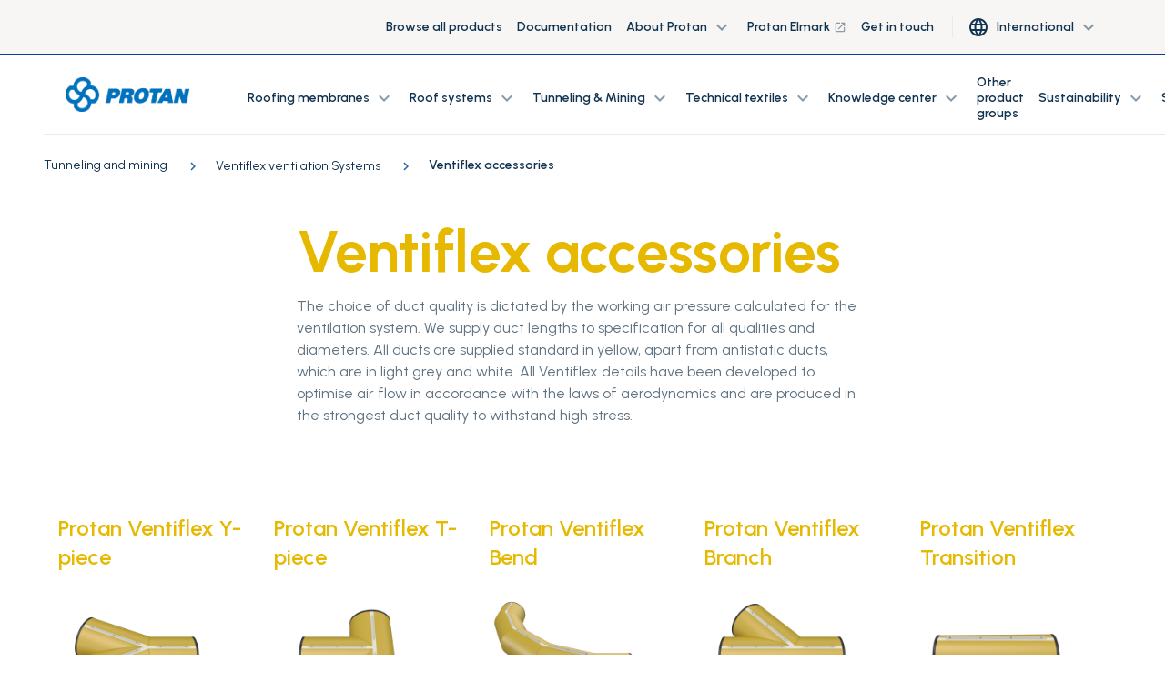

--- FILE ---
content_type: text/html; charset=utf-8
request_url: https://www.protan.com/tunneling-and-mining/ventiflex-ventilation-systems/ventiflex-details/
body_size: 13121
content:

<!DOCTYPE html>
<html lang="en">
<head>
    <meta charset="utf-8" />
    <meta http-equiv="X-UA-Compatible" content="IE=10" />
    <meta name="viewport" content="width=device-width, initial-scale=1.0, user-scalable=no" />
    <title>Ventiflex accessories | Protan</title>

        <link rel="icon" href="/globalassets/favicon.ico" type="image/x-icon"/>

        <meta name="description" content="Ventiflex fittings: Available in all diameters, coupling systems, and customizable for extreme ventilation duct installations." />


            <meta property="og:type" />
    
    
    <script>
!function(T,l,y){var S=T.location,k="script",D="instrumentationKey",C="ingestionendpoint",I="disableExceptionTracking",E="ai.device.",b="toLowerCase",w="crossOrigin",N="POST",e="appInsightsSDK",t=y.name||"appInsights";(y.name||T[e])&&(T[e]=t);var n=T[t]||function(d){var g=!1,f=!1,m={initialize:!0,queue:[],sv:"5",version:2,config:d};function v(e,t){var n={},a="Browser";return n[E+"id"]=a[b](),n[E+"type"]=a,n["ai.operation.name"]=S&&S.pathname||"_unknown_",n["ai.internal.sdkVersion"]="javascript:snippet_"+(m.sv||m.version),{time:function(){var e=new Date;function t(e){var t=""+e;return 1===t.length&&(t="0"+t),t}return e.getUTCFullYear()+"-"+t(1+e.getUTCMonth())+"-"+t(e.getUTCDate())+"T"+t(e.getUTCHours())+":"+t(e.getUTCMinutes())+":"+t(e.getUTCSeconds())+"."+((e.getUTCMilliseconds()/1e3).toFixed(3)+"").slice(2,5)+"Z"}(),iKey:e,name:"Microsoft.ApplicationInsights."+e.replace(/-/g,"")+"."+t,sampleRate:100,tags:n,data:{baseData:{ver:2}}}}var h=d.url||y.src;if(h){function a(e){var t,n,a,i,r,o,s,c,u,p,l;g=!0,m.queue=[],f||(f=!0,t=h,s=function(){var e={},t=d.connectionString;if(t)for(var n=t.split(";"),a=0;a<n.length;a++){var i=n[a].split("=");2===i.length&&(e[i[0][b]()]=i[1])}if(!e[C]){var r=e.endpointsuffix,o=r?e.location:null;e[C]="https://"+(o?o+".":"")+"dc."+(r||"services.visualstudio.com")}return e}(),c=s[D]||d[D]||"",u=s[C],p=u?u+"/v2/track":d.endpointUrl,(l=[]).push((n="SDK LOAD Failure: Failed to load Application Insights SDK script (See stack for details)",a=t,i=p,(o=(r=v(c,"Exception")).data).baseType="ExceptionData",o.baseData.exceptions=[{typeName:"SDKLoadFailed",message:n.replace(/\./g,"-"),hasFullStack:!1,stack:n+"\nSnippet failed to load ["+a+"] -- Telemetry is disabled\nHelp Link: https://go.microsoft.com/fwlink/?linkid=2128109\nHost: "+(S&&S.pathname||"_unknown_")+"\nEndpoint: "+i,parsedStack:[]}],r)),l.push(function(e,t,n,a){var i=v(c,"Message"),r=i.data;r.baseType="MessageData";var o=r.baseData;return o.message='AI (Internal): 99 message:"'+("SDK LOAD Failure: Failed to load Application Insights SDK script (See stack for details) ("+n+")").replace(/\"/g,"")+'"',o.properties={endpoint:a},i}(0,0,t,p)),function(e,t){if(JSON){var n=T.fetch;if(n&&!y.useXhr)n(t,{method:N,body:JSON.stringify(e),mode:"cors"});else if(XMLHttpRequest){var a=new XMLHttpRequest;a.open(N,t),a.setRequestHeader("Content-type","application/json"),a.send(JSON.stringify(e))}}}(l,p))}function i(e,t){f||setTimeout(function(){!t&&m.core||a()},500)}var e=function(){var n=l.createElement(k);n.src=h;var e=y[w];return!e&&""!==e||"undefined"==n[w]||(n[w]=e),n.onload=i,n.onerror=a,n.onreadystatechange=function(e,t){"loaded"!==n.readyState&&"complete"!==n.readyState||i(0,t)},n}();y.ld<0?l.getElementsByTagName("head")[0].appendChild(e):setTimeout(function(){l.getElementsByTagName(k)[0].parentNode.appendChild(e)},y.ld||0)}try{m.cookie=l.cookie}catch(p){}function t(e){for(;e.length;)!function(t){m[t]=function(){var e=arguments;g||m.queue.push(function(){m[t].apply(m,e)})}}(e.pop())}var n="track",r="TrackPage",o="TrackEvent";t([n+"Event",n+"PageView",n+"Exception",n+"Trace",n+"DependencyData",n+"Metric",n+"PageViewPerformance","start"+r,"stop"+r,"start"+o,"stop"+o,"addTelemetryInitializer","setAuthenticatedUserContext","clearAuthenticatedUserContext","flush"]),m.SeverityLevel={Verbose:0,Information:1,Warning:2,Error:3,Critical:4};var s=(d.extensionConfig||{}).ApplicationInsightsAnalytics||{};if(!0!==d[I]&&!0!==s[I]){var c="onerror";t(["_"+c]);var u=T[c];T[c]=function(e,t,n,a,i){var r=u&&u(e,t,n,a,i);return!0!==r&&m["_"+c]({message:e,url:t,lineNumber:n,columnNumber:a,error:i}),r},d.autoExceptionInstrumented=!0}return m}(y.cfg);function a(){y.onInit&&y.onInit(n)}(T[t]=n).queue&&0===n.queue.length?(n.queue.push(a),n.trackPageView({})):a()}(window,document,{src: "https://js.monitor.azure.com/scripts/b/ai.2.gbl.min.js", crossOrigin: "anonymous", cfg: {connectionString: 'InstrumentationKey=3a44413a-6d7f-43ab-9660-6df78d85e85e;IngestionEndpoint=https://northeurope-2.in.applicationinsights.azure.com/;LiveEndpoint=https://northeurope.livediagnostics.monitor.azure.com/;ApplicationId=939c3cb0-7d76-4fee-8ef9-48ce2ac1a28f', disableCookiesUsage: false }});
</script>

    
<link rel="stylesheet" href="/dist/css/stylesLayout.4969fc53d107979a90cc.css" media="all" />

    
<link rel="stylesheet" href="/dist/css/0.4969fc53d107979a90cc.css" media="none" onload="if(media!='all')media='all'"/>

<link rel="stylesheet" href="/dist/css/stylesVendor.4969fc53d107979a90cc.css" media="none" onload="if(media!='all')media='all'"/>

<link rel="stylesheet" href="/dist/css/stylesApp.4969fc53d107979a90cc.css" media="none" onload="if(media!='all')media='all'"/>

<link rel="stylesheet" href="/dist/css/fonts.4969fc53d107979a90cc.css" media="none" onload="if(media!='all')media='all'"/>


    <link rel="preconnect" href="https://fonts.googleapis.com">
    <link rel="preconnect" href="https://fonts.gstatic.com" crossorigin>
    <link
        rel="preload"
        href="https://fonts.googleapis.com/css2?family=Montserrat+Subrayada:wght@700&family=Urbanist:wght@400;600;700&display=swap"
        as="style"
        onload="this.onload=null;this.rel='stylesheet'">
    <noscript>
        <link
            href="https://fonts.googleapis.com/css2?family=Montserrat+Subrayada:wght@700&family=Urbanist:wght@400;600;700&display=swap"
            rel="stylesheet"
            type="text/css"
        />
    </noscript>

        <meta property="og:url" content="https://https://www.protan.com//tunneling-and-mining/ventiflex-ventilation-systems/ventiflex-details/" />
        <link rel="canonical" href="https://https://www.protan.com//tunneling-and-mining/ventiflex-ventilation-systems/ventiflex-details/">
    <!-- Google Tag Manager (noscript) -->
<noscript><iframe src="https://www.googletagmanager.com/ns.html?id=GTM-NGCPQBC"
height="0" width="0" style="display:none;visibility:hidden"></iframe></noscript>
<!-- End Google Tag Manager (noscript) -->
</head>

<body style="--scroll-offset: 0px">

  
    

    


<header id="header" class="header" ref="header" :class="{'header--filled': isScrolled || !isHero, 'header--white': isWhite, 'page--scrolled-60' : isScrolled && !hasAlertBanner, 'page--scrolled-120': isScrolled && hasAlertBanner}">
    <div class="header_secondary d-none d-md-flex">
        <div class="container-fluid">
            <ul class="header_nav header_nav--main nav">
                
<li class="header_nav-item nav-item dropdown">
<a class="nav-link" href="/products/">
Browse all products
</a></li><li class="header_nav-item nav-item dropdown">
<a class="nav-link" href="/knowledge-center/documentation/">
Documentation
</a></li><li class="header_nav-item nav-item dropdown">

<div class="group-menu--desktop ">
    <a class="nav-link dropdown-toggle" data-toggle="dropdown" href="#" role="button" aria-expanded="false">
        About Protan
        <span class="dropdown-toggle__icon material-icons-outlined">
            expand_more
        </span>
    </a>

    <ul class="group-menu__nav dropdown-menu">
        <li class="dropdown-item">
            
<div class="dropdown-item__div">
<a class="nav-link" href="/about-protan/">
About us
        <span class="nav-link__icon material-icons-outlined ml-1"></span>
</a></div><div class="dropdown-item__div">
<a class="nav-link" href="/about-protan/certifications/">
Our certifications
</a></div><div class="dropdown-item__div">
<a class="nav-link" href="/about-protan/meet-our-experts/">
Meet Our Experts
</a></div><div class="dropdown-item__div">
<a class="nav-link" href="/about-protan/history/">
Protan&#x27;s history
        <span class="nav-link__icon material-icons-outlined ml-1"></span>
</a></div><div class="dropdown-item__div">
<a class="nav-link" href="/about-protan/careers/">
Careers
        <span class="nav-link__icon material-icons-outlined ml-1"></span>
</a></div><div class="dropdown-item__div">
<a class="nav-link" href="/about-protan/group-management/">
Group Management
        <span class="nav-link__icon material-icons-outlined ml-1"></span>
</a></div><div class="dropdown-item__div">
<a class="nav-link" href="/about-protan/press/">
Press
        <span class="nav-link__icon material-icons-outlined ml-1"></span>
</a></div>
        </li>
        
    </ul>
    
</div>

<div class="group-menu--mobile">   
    <span class="nav-link nav-link--toggler" :class="{'is-active': nestedList === 'a886ed02-3052-4ca3-8ac4-c76439d66080'}"
          v-on:click="slideToggle('a886ed02-3052-4ca3-8ac4-c76439d66080')">
        About Protan
        <span class="material-icons-outlined">
            expand_more
        </span>
    </span>
    <vue-slide-toggle :open="nestedList === 'a886ed02-3052-4ca3-8ac4-c76439d66080'" :duration="500" class="main_menu">
        <ul class="main-menu_list main-menu_list--nested">
            
<li class="header_nav-item nav-item dropdown">
<a class="nav-link" href="/about-protan/">
About us
        <span class="nav-link__icon material-icons-outlined ml-1"></span>
</a></li><li class="header_nav-item nav-item dropdown">
<a class="nav-link" href="/about-protan/certifications/">
Our certifications
</a></li><li class="header_nav-item nav-item dropdown">
<a class="nav-link" href="/about-protan/meet-our-experts/">
Meet Our Experts
</a></li><li class="header_nav-item nav-item dropdown">
<a class="nav-link" href="/about-protan/history/">
Protan&#x27;s history
        <span class="nav-link__icon material-icons-outlined ml-1"></span>
</a></li><li class="header_nav-item nav-item dropdown">
<a class="nav-link" href="/about-protan/careers/">
Careers
        <span class="nav-link__icon material-icons-outlined ml-1"></span>
</a></li><li class="header_nav-item nav-item dropdown">
<a class="nav-link" href="/about-protan/group-management/">
Group Management
        <span class="nav-link__icon material-icons-outlined ml-1"></span>
</a></li><li class="header_nav-item nav-item dropdown">
<a class="nav-link" href="/about-protan/press/">
Press
        <span class="nav-link__icon material-icons-outlined ml-1"></span>
</a></li>
        </ul>
    </vue-slide-toggle>

</div>
</li><li class="header_nav-item nav-item dropdown">
<a class="nav-link" href="https://protan-elmark.com/">
Protan Elmark
        <span class="nav-link__icon material-icons-outlined ml-1">launch</span>
</a></li><li class="header_nav-item nav-item dropdown">
<a class="nav-link" href="/contact/">
Get in touch
        <span class="nav-link__icon material-icons-outlined ml-1"></span>
</a></li>
                
                    <li class="nav-item header__lang d-none d-lg-block">
                        <button type="button" class="btn nav-item_dropdown dropdown-toggle" data-toggle="dropdown" aria-haspopup="true" aria-expanded="false">
                            <span class="header_nav__icon material-icons-outlined">language</span>
                            <span class="ml-2">International</span>
                            <span class="dropdown-toggle__icon material-icons-outlined">
                                expand_more
                            </span>
                        </button>
                           <ul class="dropdown-menu">
                                   <li class="dropdown-item">
                                       <a class="nav-link" href="/tunneling-and-mining/ventiflex-ventilation-systems/ventiflex-details/">
                                           International
                                       </a>
                                   </li>
                                   <li class="dropdown-item">
                                       <a class="nav-link" href="https://www.protan.no/gruver-og-tunneler/ventiflex-ventilasjonssystemer/ventiflex-detaljer/">
                                           Norway
                                       </a>
                                   </li>
                                   <li class="dropdown-item">
                                       <a class="nav-link" href="https://www.protan.se/gruvor-och-tunnlar/ventiflex-ventilationssystem/ventiflex-detaljer/">
                                           Sweden
                                       </a>
                                   </li>
                                   <li class="dropdown-item">
                                       <a class="nav-link" href="https://www.protan.pl/tunele-i-kopalnie/systemy-wentylacyjne-ventiflex/ventiflex-elementy-systemu-protan/">
                                           Poland
                                       </a>
                                   </li>
                                   <li class="dropdown-item">
                                       <a class="nav-link" href="https://www.protan.es/minas-y-tuneles/ventiflex-ventilasjonssystemer/accesorios-de-protan-ventiflex/">
                                           Spain
                                       </a>
                                   </li>
                                   <li class="dropdown-item">
                                       <a class="nav-link" href="https://www.protan.co.uk/tunneling-and-mining/ventilation-systems/ventiflex-details/">
                                           United Kingdom
                                       </a>
                                   </li>
                                   <li class="dropdown-item">
                                       <a class="nav-link" href="https://www.protan.de/minen-und-tunnel/protan-ventiflex-beluftungssysteme/ventiflex-details/">
                                           Germany
                                       </a>
                                   </li>
                                   <li class="dropdown-item">
                                       <a class="nav-link" href="https://www.protan.fi/Kaivokset-ja-tunnelit/Ventiflex-Ilmanvaihtojarjestelma/ventiflex-tehdasvalmisteiset-osat/">
                                           Finland
                                       </a>
                                   </li>
                                   <li class="dropdown-item">
                                       <a class="nav-link" href="https://www.protan.lt/">
                                           Lithuania
                                       </a>
                                   </li>
                                   <li class="dropdown-item">
                                       <a class="nav-link" href="https://www.protan-slovakia.sk/tunely-a-bane/protan-ventiflex-ventilacny-system/ventiflex-detaily/">
                                           Slovakia
                                       </a>
                                   </li>
                                   <li class="dropdown-item">
                                       <a class="nav-link" href="https://www.protantr.com/madenler-ve-tuneller/Ventiflex-havalandirma-sistemleri/ventiflex-aksesuarlari/">
                                           Turkey
                                       </a>
                                   </li>
                                   <li class="dropdown-item">
                                       <a class="nav-link" href="https://www.protan.dk/miner-og-tunneler/ventiflex-ventilationssystemer/ventiflex-detaljer/">
                                           Denmark
                                       </a>
                                   </li>
                                   <li class="dropdown-item">
                                       <a class="nav-link" href="https://www.protan-hungary.hu/alagutak-es-aknak/ventiflex-szellozorendszerek/ventiflex-protan-rendszer-elemei/">
                                           Hungary
                                       </a>
                                   </li>
                           </ul>
                    </li>
            </ul>
        </div>
    </div>

    <div class="header_container container-fluid">

        <a href="/" class="header_logo">
            <img class="header_logo-image inject-me" src="/globalassets/protan-logo_update.png" alt="Protan logo" loading="lazy"/>
        </a>

        <ul class="header_nav header_nav--main nav d-none d-lg-flex">
            
<li class="header_nav-item nav-item dropdown">

<div class="group-menu--desktop ">
    <a class="nav-link dropdown-toggle" data-toggle="dropdown" href="#" role="button" aria-expanded="false">
        Roofing membranes
        <span class="dropdown-toggle__icon material-icons-outlined">
            expand_more
        </span>
    </a>

    <ul class="group-menu__nav dropdown-menu">
        <li class="dropdown-item">
            
<div class="dropdown-item__div">
<a class="nav-link" href="/roofing-membranes/">
Explore roofing membranes
</a></div><div class="dropdown-item__div">
<a class="nav-link" href="/roofing-membranes/pvc-roofing-membranes/">
PVC Roofing membrane
</a></div><div class="dropdown-item__div">
<a class="nav-link" href="/roofing-membranes/tpo-roofing-membranes/">
FPO/TPO Roofing membranes
</a></div><div class="dropdown-item__div">
<a class="nav-link" href="/roofing-membranes/bituminous-membranes/">
Bituminous Membranes
</a></div>
        </li>
        
    </ul>
    
</div>

<div class="group-menu--mobile">   
    <span class="nav-link nav-link--toggler" :class="{'is-active': nestedList === 'ec753869-d2e0-47ee-8837-49ade159ad7a'}"
          v-on:click="slideToggle('ec753869-d2e0-47ee-8837-49ade159ad7a')">
        Roofing membranes
        <span class="material-icons-outlined">
            expand_more
        </span>
    </span>
    <vue-slide-toggle :open="nestedList === 'ec753869-d2e0-47ee-8837-49ade159ad7a'" :duration="500" class="main_menu">
        <ul class="main-menu_list main-menu_list--nested">
            
<li class="header_nav-item nav-item dropdown">
<a class="nav-link" href="/roofing-membranes/">
Explore roofing membranes
</a></li><li class="header_nav-item nav-item dropdown">
<a class="nav-link" href="/roofing-membranes/pvc-roofing-membranes/">
PVC Roofing membrane
</a></li><li class="header_nav-item nav-item dropdown">
<a class="nav-link" href="/roofing-membranes/tpo-roofing-membranes/">
FPO/TPO Roofing membranes
</a></li><li class="header_nav-item nav-item dropdown">
<a class="nav-link" href="/roofing-membranes/bituminous-membranes/">
Bituminous Membranes
</a></li>
        </ul>
    </vue-slide-toggle>

</div>
</li><li class="header_nav-item nav-item dropdown">

<div class="group-menu--desktop ">
    <a class="nav-link dropdown-toggle" data-toggle="dropdown" href="#" role="button" aria-expanded="false">
        Roof systems
        <span class="dropdown-toggle__icon material-icons-outlined">
            expand_more
        </span>
    </a>

    <ul class="group-menu__nav dropdown-menu">
        <li class="dropdown-item">
            
<div class="dropdown-item__div">
<a class="nav-link" href="/roof-systems/">
Explore roof systems
</a></div><div class="dropdown-item__div">
<a class="nav-link" href="/roof-systems/exposed-roofing/">
Exposed roofing
</a></div><div class="dropdown-item__div">
<a class="nav-link" href="/roof-systems/green-roofs/">
Green Roof
</a></div><div class="dropdown-item__div">
<a class="nav-link" href="/roof-systems/blue-roofs/">
Blue Roof
</a></div><div class="dropdown-item__div">
<a class="nav-link" href="/roof-systems/cool-roof/">
Cool Roof
</a></div><div class="dropdown-item__div">
<a class="nav-link" href="/roof-systems/vacuum-roof/">
Vacuum Roof
</a></div><div class="dropdown-item__div">
<a class="nav-link" href="/roof-systems/solar-roof/">
Solar Roof
</a></div><div class="dropdown-item__div">
<a class="nav-link" href="/roof-systems/ballasted-roofs/">
Gravel Ballasted Roof
</a></div><div class="dropdown-item__div">
<a class="nav-link" href="/roof-systems/design-roof/">
Design Roof
</a></div><div class="dropdown-item__div">
<a class="nav-link" href="/roof-systems/roof-repair/">
Roof repair
</a></div><div class="dropdown-item__div">
<a class="nav-link" href="/reference-projects-roofing/">
Reference Projects
</a></div>
        </li>
        
    </ul>
    
</div>

<div class="group-menu--mobile">   
    <span class="nav-link nav-link--toggler" :class="{'is-active': nestedList === '7a942184-e1f6-4a89-8635-a30777fac55c'}"
          v-on:click="slideToggle('7a942184-e1f6-4a89-8635-a30777fac55c')">
        Roof systems
        <span class="material-icons-outlined">
            expand_more
        </span>
    </span>
    <vue-slide-toggle :open="nestedList === '7a942184-e1f6-4a89-8635-a30777fac55c'" :duration="500" class="main_menu">
        <ul class="main-menu_list main-menu_list--nested">
            
<li class="header_nav-item nav-item dropdown">
<a class="nav-link" href="/roof-systems/">
Explore roof systems
</a></li><li class="header_nav-item nav-item dropdown">
<a class="nav-link" href="/roof-systems/exposed-roofing/">
Exposed roofing
</a></li><li class="header_nav-item nav-item dropdown">
<a class="nav-link" href="/roof-systems/green-roofs/">
Green Roof
</a></li><li class="header_nav-item nav-item dropdown">
<a class="nav-link" href="/roof-systems/blue-roofs/">
Blue Roof
</a></li><li class="header_nav-item nav-item dropdown">
<a class="nav-link" href="/roof-systems/cool-roof/">
Cool Roof
</a></li><li class="header_nav-item nav-item dropdown">
<a class="nav-link" href="/roof-systems/vacuum-roof/">
Vacuum Roof
</a></li><li class="header_nav-item nav-item dropdown">
<a class="nav-link" href="/roof-systems/solar-roof/">
Solar Roof
</a></li><li class="header_nav-item nav-item dropdown">
<a class="nav-link" href="/roof-systems/ballasted-roofs/">
Gravel Ballasted Roof
</a></li><li class="header_nav-item nav-item dropdown">
<a class="nav-link" href="/roof-systems/design-roof/">
Design Roof
</a></li><li class="header_nav-item nav-item dropdown">
<a class="nav-link" href="/roof-systems/roof-repair/">
Roof repair
</a></li><li class="header_nav-item nav-item dropdown">
<a class="nav-link" href="/reference-projects-roofing/">
Reference Projects
</a></li>
        </ul>
    </vue-slide-toggle>

</div>
</li><li class="header_nav-item nav-item dropdown">

<div class="group-menu--desktop ">
    <a class="nav-link dropdown-toggle" data-toggle="dropdown" href="#" role="button" aria-expanded="false">
        Tunneling &amp; Mining
        <span class="dropdown-toggle__icon material-icons-outlined">
            expand_more
        </span>
    </a>

    <ul class="group-menu__nav dropdown-menu">
        <li class="dropdown-item">
            
<div class="dropdown-item__div">
<a class="nav-link" href="/tunneling-and-mining/">
Explore Tunneling &amp; Mining
</a></div><div class="dropdown-item__div">
<a class="nav-link" href="/tunneling-and-mining/ventiflex-ventilation-systems/">
Ventilation Systems
</a></div><div class="dropdown-item__div">
<a class="nav-link" href="/tunneling-and-mining/waterproof-protection-systems/">
Waterproofing Systems
</a></div><div class="dropdown-item__div">
<a class="nav-link" href="/reference-projects-tunneling-and-mining/">
Reference projects
</a></div>
        </li>
        
    </ul>
    
</div>

<div class="group-menu--mobile">   
    <span class="nav-link nav-link--toggler" :class="{'is-active': nestedList === 'f9212a96-3d9d-4c67-a4b0-3626d4bdeb37'}"
          v-on:click="slideToggle('f9212a96-3d9d-4c67-a4b0-3626d4bdeb37')">
        Tunneling &amp; Mining
        <span class="material-icons-outlined">
            expand_more
        </span>
    </span>
    <vue-slide-toggle :open="nestedList === 'f9212a96-3d9d-4c67-a4b0-3626d4bdeb37'" :duration="500" class="main_menu">
        <ul class="main-menu_list main-menu_list--nested">
            
<li class="header_nav-item nav-item dropdown">
<a class="nav-link" href="/tunneling-and-mining/">
Explore Tunneling &amp; Mining
</a></li><li class="header_nav-item nav-item dropdown">
<a class="nav-link" href="/tunneling-and-mining/ventiflex-ventilation-systems/">
Ventilation Systems
</a></li><li class="header_nav-item nav-item dropdown">
<a class="nav-link" href="/tunneling-and-mining/waterproof-protection-systems/">
Waterproofing Systems
</a></li><li class="header_nav-item nav-item dropdown">
<a class="nav-link" href="/reference-projects-tunneling-and-mining/">
Reference projects
</a></li>
        </ul>
    </vue-slide-toggle>

</div>
</li><li class="header_nav-item nav-item dropdown">

<div class="group-menu--desktop ">
    <a class="nav-link dropdown-toggle" data-toggle="dropdown" href="#" role="button" aria-expanded="false">
        Technical textiles
        <span class="dropdown-toggle__icon material-icons-outlined">
            expand_more
        </span>
    </a>

    <ul class="group-menu__nav dropdown-menu">
        <li class="dropdown-item">
            
<div class="dropdown-item__div">
<a class="nav-link" href="/technical-textiles/">
Explore technical textiles
</a></div><div class="dropdown-item__div">
<a class="nav-link" href="/products/technical-textiles/">
PVC textiles
</a></div><div class="dropdown-item__div">
<a class="nav-link" href="/technical-textiles/application-areas/made-to-measure/">
Made-to-measure PVC membranes
</a></div><div class="dropdown-item__div">
<a class="nav-link" href="/reference-projects-technical-textiles/">
Reference Projects
</a></div>
        </li>
        
    </ul>
    
</div>

<div class="group-menu--mobile">   
    <span class="nav-link nav-link--toggler" :class="{'is-active': nestedList === 'f0762c70-63ac-4b51-8810-bba0d75b5d01'}"
          v-on:click="slideToggle('f0762c70-63ac-4b51-8810-bba0d75b5d01')">
        Technical textiles
        <span class="material-icons-outlined">
            expand_more
        </span>
    </span>
    <vue-slide-toggle :open="nestedList === 'f0762c70-63ac-4b51-8810-bba0d75b5d01'" :duration="500" class="main_menu">
        <ul class="main-menu_list main-menu_list--nested">
            
<li class="header_nav-item nav-item dropdown">
<a class="nav-link" href="/technical-textiles/">
Explore technical textiles
</a></li><li class="header_nav-item nav-item dropdown">
<a class="nav-link" href="/products/technical-textiles/">
PVC textiles
</a></li><li class="header_nav-item nav-item dropdown">
<a class="nav-link" href="/technical-textiles/application-areas/made-to-measure/">
Made-to-measure PVC membranes
</a></li><li class="header_nav-item nav-item dropdown">
<a class="nav-link" href="/reference-projects-technical-textiles/">
Reference Projects
</a></li>
        </ul>
    </vue-slide-toggle>

</div>
</li><li class="header_nav-item nav-item dropdown">

<div class="group-menu--desktop ">
    <a class="nav-link dropdown-toggle" data-toggle="dropdown" href="#" role="button" aria-expanded="false">
        Knowledge center
        <span class="dropdown-toggle__icon material-icons-outlined">
            expand_more
        </span>
    </a>

    <ul class="group-menu__nav dropdown-menu">
        <li class="dropdown-item">
            
<div class="dropdown-item__div">
<a class="nav-link" href="/knowledge-center/">
Explore our knowledge center
</a></div><div class="dropdown-item__div">
<a class="nav-link" href="/knowledge-center/technical-drawings/">
Technical Drawings
</a></div><div class="dropdown-item__div">
<a class="nav-link" href="/knowledge-center/documentation/">
Documentation
</a></div><div class="dropdown-item__div">
<a class="nav-link" href="/knowledge-center/protans-laboratories/">
 Protan&#x27;s laboratories
</a></div><div class="dropdown-item__div">
<a class="nav-link" href="/knowledge-center/research-and-development-at-protan/">
R&amp;D at Protan
</a></div><div class="dropdown-item__div">
<a class="nav-link" href="/knowledge-center/for-the-architect/">
For the architect
</a></div>
        </li>
        
    </ul>
    
</div>

<div class="group-menu--mobile">   
    <span class="nav-link nav-link--toggler" :class="{'is-active': nestedList === '8e0ceefb-1a65-4941-bf4b-11773b562137'}"
          v-on:click="slideToggle('8e0ceefb-1a65-4941-bf4b-11773b562137')">
        Knowledge center
        <span class="material-icons-outlined">
            expand_more
        </span>
    </span>
    <vue-slide-toggle :open="nestedList === '8e0ceefb-1a65-4941-bf4b-11773b562137'" :duration="500" class="main_menu">
        <ul class="main-menu_list main-menu_list--nested">
            
<li class="header_nav-item nav-item dropdown">
<a class="nav-link" href="/knowledge-center/">
Explore our knowledge center
</a></li><li class="header_nav-item nav-item dropdown">
<a class="nav-link" href="/knowledge-center/technical-drawings/">
Technical Drawings
</a></li><li class="header_nav-item nav-item dropdown">
<a class="nav-link" href="/knowledge-center/documentation/">
Documentation
</a></li><li class="header_nav-item nav-item dropdown">
<a class="nav-link" href="/knowledge-center/protans-laboratories/">
 Protan&#x27;s laboratories
</a></li><li class="header_nav-item nav-item dropdown">
<a class="nav-link" href="/knowledge-center/research-and-development-at-protan/">
R&amp;D at Protan
</a></li><li class="header_nav-item nav-item dropdown">
<a class="nav-link" href="/knowledge-center/for-the-architect/">
For the architect
</a></li>
        </ul>
    </vue-slide-toggle>

</div>
</li><li class="header_nav-item nav-item dropdown">
<a class="nav-link" href="/other-product-groups/">
 Other product groups
</a></li><li class="header_nav-item nav-item dropdown">

<div class="group-menu--desktop ">
    <a class="nav-link dropdown-toggle" data-toggle="dropdown" href="#" role="button" aria-expanded="false">
        Sustainability
        <span class="dropdown-toggle__icon material-icons-outlined">
            expand_more
        </span>
    </a>

    <ul class="group-menu__nav dropdown-menu">
        <li class="dropdown-item">
            
<div class="dropdown-item__div">
<a class="nav-link" href="/sustainability/">
About sustainability at Protan
</a></div><div class="dropdown-item__div">
<a class="nav-link" href="/sustainability/procycle/">
PROcycle - return of waste
</a></div><div class="dropdown-item__div">
<a class="nav-link" href="/sustainability/climate-and-environment/">
Climate and Environment
</a></div><div class="dropdown-item__div">
<a class="nav-link" href="/about-protan/code-of-conduct/">
Code of Conduct
</a></div><div class="dropdown-item__div">
<a class="nav-link" href="/about-protan/health-safety-and-environment/">
Health, Safety and Environment
</a></div><div class="dropdown-item__div">
<a class="nav-link" href="/about-protan/diversity/">
Diversity and Inclusion
</a></div><div class="dropdown-item__div">
<a class="nav-link" href="/sustainability/the-transparency-act/">
Human rights and responsible supply chain
</a></div>
        </li>
        
    </ul>
    
</div>

<div class="group-menu--mobile">   
    <span class="nav-link nav-link--toggler" :class="{'is-active': nestedList === '393a8fc4-596f-42fe-8ffd-a3caff636b4a'}"
          v-on:click="slideToggle('393a8fc4-596f-42fe-8ffd-a3caff636b4a')">
        Sustainability
        <span class="material-icons-outlined">
            expand_more
        </span>
    </span>
    <vue-slide-toggle :open="nestedList === '393a8fc4-596f-42fe-8ffd-a3caff636b4a'" :duration="500" class="main_menu">
        <ul class="main-menu_list main-menu_list--nested">
            
<li class="header_nav-item nav-item dropdown">
<a class="nav-link" href="/sustainability/">
About sustainability at Protan
</a></li><li class="header_nav-item nav-item dropdown">
<a class="nav-link" href="/sustainability/procycle/">
PROcycle - return of waste
</a></li><li class="header_nav-item nav-item dropdown">
<a class="nav-link" href="/sustainability/climate-and-environment/">
Climate and Environment
</a></li><li class="header_nav-item nav-item dropdown">
<a class="nav-link" href="/about-protan/code-of-conduct/">
Code of Conduct
</a></li><li class="header_nav-item nav-item dropdown">
<a class="nav-link" href="/about-protan/health-safety-and-environment/">
Health, Safety and Environment
</a></li><li class="header_nav-item nav-item dropdown">
<a class="nav-link" href="/about-protan/diversity/">
Diversity and Inclusion
</a></li><li class="header_nav-item nav-item dropdown">
<a class="nav-link" href="/sustainability/the-transparency-act/">
Human rights and responsible supply chain
</a></li>
        </ul>
    </vue-slide-toggle>

</div>
</li><li class="header_nav-item nav-item dropdown">

<div class="group-menu--desktop ">
    <a class="nav-link dropdown-toggle" data-toggle="dropdown" href="#" role="button" aria-expanded="false">
        Services
        <span class="dropdown-toggle__icon material-icons-outlined">
            expand_more
        </span>
    </a>

    <ul class="group-menu__nav dropdown-menu">
        <li class="dropdown-item">
            
<div class="dropdown-item__div">
<a class="nav-link" href="/services/">
About our services
</a></div><div class="dropdown-item__div">
<a class="nav-link" href="/services/find-distributor/">
Search distributor
</a></div><div class="dropdown-item__div">
<a class="nav-link" href="/services/project-design-office/">
Project Design Office
</a></div>
        </li>
        
    </ul>
    
</div>

<div class="group-menu--mobile">   
    <span class="nav-link nav-link--toggler" :class="{'is-active': nestedList === '199c18a5-f808-46cb-96c4-d82bdf40edee'}"
          v-on:click="slideToggle('199c18a5-f808-46cb-96c4-d82bdf40edee')">
        Services
        <span class="material-icons-outlined">
            expand_more
        </span>
    </span>
    <vue-slide-toggle :open="nestedList === '199c18a5-f808-46cb-96c4-d82bdf40edee'" :duration="500" class="main_menu">
        <ul class="main-menu_list main-menu_list--nested">
            
<li class="header_nav-item nav-item dropdown">
<a class="nav-link" href="/services/">
About our services
</a></li><li class="header_nav-item nav-item dropdown">
<a class="nav-link" href="/services/find-distributor/">
Search distributor
</a></li><li class="header_nav-item nav-item dropdown">
<a class="nav-link" href="/services/project-design-office/">
Project Design Office
</a></li>
        </ul>
    </vue-slide-toggle>

</div>
</li>

            <li class="nav-item header_search" :class="{'active': isSearchOpen}">
                <div class="header_search-panel">
                    <input type="text" v-model="query" class="form-control header_search-input"
                           v-on:keyup.enter="searchProducts('/search-page/')" ref="searchInput1">
                    <button class="header_search-btn" v-on:click="searchProducts('/search-page/')">
                        <span class="header_search-icon  material-icons-outlined">search</span>
                    </button>
                </div>
                <button class="header_search-toggle" v-on:click="searchToggle()">
                    <span class="header_nav__icon material-icons-outlined">search</span>
                </button>
            </li>
        </ul>


        <ul class="header_nav header_nav--user nav" :class="{'header_nav--search': isSearchOpen}">

            <li class="nav-item header_search d-lg-none" :class="{'active': isSearchOpen}">
                <div class="header_search-panel">
                    <input type="text" v-model="query" class="form-control header_search-input"
                           v-on:keyup.enter="searchProducts('/search-page/')" ref="searchInput2">
                    <button class="header_search-btn" v-on:click="searchProducts('/search-page/')">
                        <span class="header_search-icon header_nav__icon material-icons-outlined">search</span>
                    </button>
                </div>
                <button class="header_search-toggle" v-on:click="searchToggle()">
                    <span v-if="!isSearchOpen" class="header_search-icon header_nav__icon material-icons-outlined">search</span>
                </button>
            </li>
        </ul>


        <div class="main-menu_nav d-lg-none">
            <div class="main-menu_toggler hamburger" :class="{'is-active': isOpen}" v-on:click="toggleMenu">
                <div class="hamburger-box">
                    <div class="hamburger-inner"></div>
                </div>
            </div>
            <div class="main-menu" :class="{'is-active': isOpen}">
                <div class="main-menu_scrolling-box">
                    <div class="container-fluid d-flex flex-column">
                        <ul class="main-menu_list main-menu_list--area">
                            
<li class="main-menu_list-item">

<div class="group-menu--desktop ">
    <a class="nav-link dropdown-toggle" data-toggle="dropdown" href="#" role="button" aria-expanded="false">
        Roofing membranes
        <span class="dropdown-toggle__icon material-icons-outlined">
            expand_more
        </span>
    </a>

    <ul class="group-menu__nav dropdown-menu">
        <li class="dropdown-item">
            
<div class="dropdown-item__div">
<a class="nav-link" href="/roofing-membranes/">
Explore roofing membranes
</a></div><div class="dropdown-item__div">
<a class="nav-link" href="/roofing-membranes/pvc-roofing-membranes/">
PVC Roofing membrane
</a></div><div class="dropdown-item__div">
<a class="nav-link" href="/roofing-membranes/tpo-roofing-membranes/">
FPO/TPO Roofing membranes
</a></div><div class="dropdown-item__div">
<a class="nav-link" href="/roofing-membranes/bituminous-membranes/">
Bituminous Membranes
</a></div>
        </li>
        
    </ul>
    
</div>

<div class="group-menu--mobile">   
    <span class="nav-link nav-link--toggler" :class="{'is-active': nestedList === 'ec753869-d2e0-47ee-8837-49ade159ad7a'}"
          v-on:click="slideToggle('ec753869-d2e0-47ee-8837-49ade159ad7a')">
        Roofing membranes
        <span class="material-icons-outlined">
            expand_more
        </span>
    </span>
    <vue-slide-toggle :open="nestedList === 'ec753869-d2e0-47ee-8837-49ade159ad7a'" :duration="500" class="main_menu">
        <ul class="main-menu_list main-menu_list--nested">
            
<li class="main-menu_list-item">
<a class="nav-link" href="/roofing-membranes/">
Explore roofing membranes
</a></li><li class="main-menu_list-item">
<a class="nav-link" href="/roofing-membranes/pvc-roofing-membranes/">
PVC Roofing membrane
</a></li><li class="main-menu_list-item">
<a class="nav-link" href="/roofing-membranes/tpo-roofing-membranes/">
FPO/TPO Roofing membranes
</a></li><li class="main-menu_list-item">
<a class="nav-link" href="/roofing-membranes/bituminous-membranes/">
Bituminous Membranes
</a></li>
        </ul>
    </vue-slide-toggle>

</div>
</li><li class="main-menu_list-item">

<div class="group-menu--desktop ">
    <a class="nav-link dropdown-toggle" data-toggle="dropdown" href="#" role="button" aria-expanded="false">
        Roof systems
        <span class="dropdown-toggle__icon material-icons-outlined">
            expand_more
        </span>
    </a>

    <ul class="group-menu__nav dropdown-menu">
        <li class="dropdown-item">
            
<div class="dropdown-item__div">
<a class="nav-link" href="/roof-systems/">
Explore roof systems
</a></div><div class="dropdown-item__div">
<a class="nav-link" href="/roof-systems/exposed-roofing/">
Exposed roofing
</a></div><div class="dropdown-item__div">
<a class="nav-link" href="/roof-systems/green-roofs/">
Green Roof
</a></div><div class="dropdown-item__div">
<a class="nav-link" href="/roof-systems/blue-roofs/">
Blue Roof
</a></div><div class="dropdown-item__div">
<a class="nav-link" href="/roof-systems/cool-roof/">
Cool Roof
</a></div><div class="dropdown-item__div">
<a class="nav-link" href="/roof-systems/vacuum-roof/">
Vacuum Roof
</a></div><div class="dropdown-item__div">
<a class="nav-link" href="/roof-systems/solar-roof/">
Solar Roof
</a></div><div class="dropdown-item__div">
<a class="nav-link" href="/roof-systems/ballasted-roofs/">
Gravel Ballasted Roof
</a></div><div class="dropdown-item__div">
<a class="nav-link" href="/roof-systems/design-roof/">
Design Roof
</a></div><div class="dropdown-item__div">
<a class="nav-link" href="/roof-systems/roof-repair/">
Roof repair
</a></div><div class="dropdown-item__div">
<a class="nav-link" href="/reference-projects-roofing/">
Reference Projects
</a></div>
        </li>
        
    </ul>
    
</div>

<div class="group-menu--mobile">   
    <span class="nav-link nav-link--toggler" :class="{'is-active': nestedList === '7a942184-e1f6-4a89-8635-a30777fac55c'}"
          v-on:click="slideToggle('7a942184-e1f6-4a89-8635-a30777fac55c')">
        Roof systems
        <span class="material-icons-outlined">
            expand_more
        </span>
    </span>
    <vue-slide-toggle :open="nestedList === '7a942184-e1f6-4a89-8635-a30777fac55c'" :duration="500" class="main_menu">
        <ul class="main-menu_list main-menu_list--nested">
            
<li class="main-menu_list-item">
<a class="nav-link" href="/roof-systems/">
Explore roof systems
</a></li><li class="main-menu_list-item">
<a class="nav-link" href="/roof-systems/exposed-roofing/">
Exposed roofing
</a></li><li class="main-menu_list-item">
<a class="nav-link" href="/roof-systems/green-roofs/">
Green Roof
</a></li><li class="main-menu_list-item">
<a class="nav-link" href="/roof-systems/blue-roofs/">
Blue Roof
</a></li><li class="main-menu_list-item">
<a class="nav-link" href="/roof-systems/cool-roof/">
Cool Roof
</a></li><li class="main-menu_list-item">
<a class="nav-link" href="/roof-systems/vacuum-roof/">
Vacuum Roof
</a></li><li class="main-menu_list-item">
<a class="nav-link" href="/roof-systems/solar-roof/">
Solar Roof
</a></li><li class="main-menu_list-item">
<a class="nav-link" href="/roof-systems/ballasted-roofs/">
Gravel Ballasted Roof
</a></li><li class="main-menu_list-item">
<a class="nav-link" href="/roof-systems/design-roof/">
Design Roof
</a></li><li class="main-menu_list-item">
<a class="nav-link" href="/roof-systems/roof-repair/">
Roof repair
</a></li><li class="main-menu_list-item">
<a class="nav-link" href="/reference-projects-roofing/">
Reference Projects
</a></li>
        </ul>
    </vue-slide-toggle>

</div>
</li><li class="main-menu_list-item">

<div class="group-menu--desktop ">
    <a class="nav-link dropdown-toggle" data-toggle="dropdown" href="#" role="button" aria-expanded="false">
        Tunneling &amp; Mining
        <span class="dropdown-toggle__icon material-icons-outlined">
            expand_more
        </span>
    </a>

    <ul class="group-menu__nav dropdown-menu">
        <li class="dropdown-item">
            
<div class="dropdown-item__div">
<a class="nav-link" href="/tunneling-and-mining/">
Explore Tunneling &amp; Mining
</a></div><div class="dropdown-item__div">
<a class="nav-link" href="/tunneling-and-mining/ventiflex-ventilation-systems/">
Ventilation Systems
</a></div><div class="dropdown-item__div">
<a class="nav-link" href="/tunneling-and-mining/waterproof-protection-systems/">
Waterproofing Systems
</a></div><div class="dropdown-item__div">
<a class="nav-link" href="/reference-projects-tunneling-and-mining/">
Reference projects
</a></div>
        </li>
        
    </ul>
    
</div>

<div class="group-menu--mobile">   
    <span class="nav-link nav-link--toggler" :class="{'is-active': nestedList === 'f9212a96-3d9d-4c67-a4b0-3626d4bdeb37'}"
          v-on:click="slideToggle('f9212a96-3d9d-4c67-a4b0-3626d4bdeb37')">
        Tunneling &amp; Mining
        <span class="material-icons-outlined">
            expand_more
        </span>
    </span>
    <vue-slide-toggle :open="nestedList === 'f9212a96-3d9d-4c67-a4b0-3626d4bdeb37'" :duration="500" class="main_menu">
        <ul class="main-menu_list main-menu_list--nested">
            
<li class="main-menu_list-item">
<a class="nav-link" href="/tunneling-and-mining/">
Explore Tunneling &amp; Mining
</a></li><li class="main-menu_list-item">
<a class="nav-link" href="/tunneling-and-mining/ventiflex-ventilation-systems/">
Ventilation Systems
</a></li><li class="main-menu_list-item">
<a class="nav-link" href="/tunneling-and-mining/waterproof-protection-systems/">
Waterproofing Systems
</a></li><li class="main-menu_list-item">
<a class="nav-link" href="/reference-projects-tunneling-and-mining/">
Reference projects
</a></li>
        </ul>
    </vue-slide-toggle>

</div>
</li><li class="main-menu_list-item">

<div class="group-menu--desktop ">
    <a class="nav-link dropdown-toggle" data-toggle="dropdown" href="#" role="button" aria-expanded="false">
        Technical textiles
        <span class="dropdown-toggle__icon material-icons-outlined">
            expand_more
        </span>
    </a>

    <ul class="group-menu__nav dropdown-menu">
        <li class="dropdown-item">
            
<div class="dropdown-item__div">
<a class="nav-link" href="/technical-textiles/">
Explore technical textiles
</a></div><div class="dropdown-item__div">
<a class="nav-link" href="/products/technical-textiles/">
PVC textiles
</a></div><div class="dropdown-item__div">
<a class="nav-link" href="/technical-textiles/application-areas/made-to-measure/">
Made-to-measure PVC membranes
</a></div><div class="dropdown-item__div">
<a class="nav-link" href="/reference-projects-technical-textiles/">
Reference Projects
</a></div>
        </li>
        
    </ul>
    
</div>

<div class="group-menu--mobile">   
    <span class="nav-link nav-link--toggler" :class="{'is-active': nestedList === 'f0762c70-63ac-4b51-8810-bba0d75b5d01'}"
          v-on:click="slideToggle('f0762c70-63ac-4b51-8810-bba0d75b5d01')">
        Technical textiles
        <span class="material-icons-outlined">
            expand_more
        </span>
    </span>
    <vue-slide-toggle :open="nestedList === 'f0762c70-63ac-4b51-8810-bba0d75b5d01'" :duration="500" class="main_menu">
        <ul class="main-menu_list main-menu_list--nested">
            
<li class="main-menu_list-item">
<a class="nav-link" href="/technical-textiles/">
Explore technical textiles
</a></li><li class="main-menu_list-item">
<a class="nav-link" href="/products/technical-textiles/">
PVC textiles
</a></li><li class="main-menu_list-item">
<a class="nav-link" href="/technical-textiles/application-areas/made-to-measure/">
Made-to-measure PVC membranes
</a></li><li class="main-menu_list-item">
<a class="nav-link" href="/reference-projects-technical-textiles/">
Reference Projects
</a></li>
        </ul>
    </vue-slide-toggle>

</div>
</li><li class="main-menu_list-item">

<div class="group-menu--desktop ">
    <a class="nav-link dropdown-toggle" data-toggle="dropdown" href="#" role="button" aria-expanded="false">
        Knowledge center
        <span class="dropdown-toggle__icon material-icons-outlined">
            expand_more
        </span>
    </a>

    <ul class="group-menu__nav dropdown-menu">
        <li class="dropdown-item">
            
<div class="dropdown-item__div">
<a class="nav-link" href="/knowledge-center/">
Explore our knowledge center
</a></div><div class="dropdown-item__div">
<a class="nav-link" href="/knowledge-center/technical-drawings/">
Technical Drawings
</a></div><div class="dropdown-item__div">
<a class="nav-link" href="/knowledge-center/documentation/">
Documentation
</a></div><div class="dropdown-item__div">
<a class="nav-link" href="/knowledge-center/protans-laboratories/">
 Protan&#x27;s laboratories
</a></div><div class="dropdown-item__div">
<a class="nav-link" href="/knowledge-center/research-and-development-at-protan/">
R&amp;D at Protan
</a></div><div class="dropdown-item__div">
<a class="nav-link" href="/knowledge-center/for-the-architect/">
For the architect
</a></div>
        </li>
        
    </ul>
    
</div>

<div class="group-menu--mobile">   
    <span class="nav-link nav-link--toggler" :class="{'is-active': nestedList === '8e0ceefb-1a65-4941-bf4b-11773b562137'}"
          v-on:click="slideToggle('8e0ceefb-1a65-4941-bf4b-11773b562137')">
        Knowledge center
        <span class="material-icons-outlined">
            expand_more
        </span>
    </span>
    <vue-slide-toggle :open="nestedList === '8e0ceefb-1a65-4941-bf4b-11773b562137'" :duration="500" class="main_menu">
        <ul class="main-menu_list main-menu_list--nested">
            
<li class="main-menu_list-item">
<a class="nav-link" href="/knowledge-center/">
Explore our knowledge center
</a></li><li class="main-menu_list-item">
<a class="nav-link" href="/knowledge-center/technical-drawings/">
Technical Drawings
</a></li><li class="main-menu_list-item">
<a class="nav-link" href="/knowledge-center/documentation/">
Documentation
</a></li><li class="main-menu_list-item">
<a class="nav-link" href="/knowledge-center/protans-laboratories/">
 Protan&#x27;s laboratories
</a></li><li class="main-menu_list-item">
<a class="nav-link" href="/knowledge-center/research-and-development-at-protan/">
R&amp;D at Protan
</a></li><li class="main-menu_list-item">
<a class="nav-link" href="/knowledge-center/for-the-architect/">
For the architect
</a></li>
        </ul>
    </vue-slide-toggle>

</div>
</li><li class="main-menu_list-item">
<a class="nav-link" href="/other-product-groups/">
 Other product groups
</a></li><li class="main-menu_list-item">

<div class="group-menu--desktop ">
    <a class="nav-link dropdown-toggle" data-toggle="dropdown" href="#" role="button" aria-expanded="false">
        Sustainability
        <span class="dropdown-toggle__icon material-icons-outlined">
            expand_more
        </span>
    </a>

    <ul class="group-menu__nav dropdown-menu">
        <li class="dropdown-item">
            
<div class="dropdown-item__div">
<a class="nav-link" href="/sustainability/">
About sustainability at Protan
</a></div><div class="dropdown-item__div">
<a class="nav-link" href="/sustainability/procycle/">
PROcycle - return of waste
</a></div><div class="dropdown-item__div">
<a class="nav-link" href="/sustainability/climate-and-environment/">
Climate and Environment
</a></div><div class="dropdown-item__div">
<a class="nav-link" href="/about-protan/code-of-conduct/">
Code of Conduct
</a></div><div class="dropdown-item__div">
<a class="nav-link" href="/about-protan/health-safety-and-environment/">
Health, Safety and Environment
</a></div><div class="dropdown-item__div">
<a class="nav-link" href="/about-protan/diversity/">
Diversity and Inclusion
</a></div><div class="dropdown-item__div">
<a class="nav-link" href="/sustainability/the-transparency-act/">
Human rights and responsible supply chain
</a></div>
        </li>
        
    </ul>
    
</div>

<div class="group-menu--mobile">   
    <span class="nav-link nav-link--toggler" :class="{'is-active': nestedList === '393a8fc4-596f-42fe-8ffd-a3caff636b4a'}"
          v-on:click="slideToggle('393a8fc4-596f-42fe-8ffd-a3caff636b4a')">
        Sustainability
        <span class="material-icons-outlined">
            expand_more
        </span>
    </span>
    <vue-slide-toggle :open="nestedList === '393a8fc4-596f-42fe-8ffd-a3caff636b4a'" :duration="500" class="main_menu">
        <ul class="main-menu_list main-menu_list--nested">
            
<li class="main-menu_list-item">
<a class="nav-link" href="/sustainability/">
About sustainability at Protan
</a></li><li class="main-menu_list-item">
<a class="nav-link" href="/sustainability/procycle/">
PROcycle - return of waste
</a></li><li class="main-menu_list-item">
<a class="nav-link" href="/sustainability/climate-and-environment/">
Climate and Environment
</a></li><li class="main-menu_list-item">
<a class="nav-link" href="/about-protan/code-of-conduct/">
Code of Conduct
</a></li><li class="main-menu_list-item">
<a class="nav-link" href="/about-protan/health-safety-and-environment/">
Health, Safety and Environment
</a></li><li class="main-menu_list-item">
<a class="nav-link" href="/about-protan/diversity/">
Diversity and Inclusion
</a></li><li class="main-menu_list-item">
<a class="nav-link" href="/sustainability/the-transparency-act/">
Human rights and responsible supply chain
</a></li>
        </ul>
    </vue-slide-toggle>

</div>
</li><li class="main-menu_list-item">

<div class="group-menu--desktop ">
    <a class="nav-link dropdown-toggle" data-toggle="dropdown" href="#" role="button" aria-expanded="false">
        Services
        <span class="dropdown-toggle__icon material-icons-outlined">
            expand_more
        </span>
    </a>

    <ul class="group-menu__nav dropdown-menu">
        <li class="dropdown-item">
            
<div class="dropdown-item__div">
<a class="nav-link" href="/services/">
About our services
</a></div><div class="dropdown-item__div">
<a class="nav-link" href="/services/find-distributor/">
Search distributor
</a></div><div class="dropdown-item__div">
<a class="nav-link" href="/services/project-design-office/">
Project Design Office
</a></div>
        </li>
        
    </ul>
    
</div>

<div class="group-menu--mobile">   
    <span class="nav-link nav-link--toggler" :class="{'is-active': nestedList === '199c18a5-f808-46cb-96c4-d82bdf40edee'}"
          v-on:click="slideToggle('199c18a5-f808-46cb-96c4-d82bdf40edee')">
        Services
        <span class="material-icons-outlined">
            expand_more
        </span>
    </span>
    <vue-slide-toggle :open="nestedList === '199c18a5-f808-46cb-96c4-d82bdf40edee'" :duration="500" class="main_menu">
        <ul class="main-menu_list main-menu_list--nested">
            
<li class="main-menu_list-item">
<a class="nav-link" href="/services/">
About our services
</a></li><li class="main-menu_list-item">
<a class="nav-link" href="/services/find-distributor/">
Search distributor
</a></li><li class="main-menu_list-item">
<a class="nav-link" href="/services/project-design-office/">
Project Design Office
</a></li>
        </ul>
    </vue-slide-toggle>

</div>
</li>
                        </ul>

                        <ul class="main-menu_list main-menu_list--area">
                            
<li class="main-menu_list-item">
<a class="nav-link" href="/products/">
Browse all products
</a></li><li class="main-menu_list-item">
<a class="nav-link" href="/knowledge-center/documentation/">
Documentation
</a></li><li class="main-menu_list-item">

<div class="group-menu--desktop ">
    <a class="nav-link dropdown-toggle" data-toggle="dropdown" href="#" role="button" aria-expanded="false">
        About Protan
        <span class="dropdown-toggle__icon material-icons-outlined">
            expand_more
        </span>
    </a>

    <ul class="group-menu__nav dropdown-menu">
        <li class="dropdown-item">
            
<div class="dropdown-item__div">
<a class="nav-link" href="/about-protan/">
About us
        <span class="nav-link__icon material-icons-outlined ml-1"></span>
</a></div><div class="dropdown-item__div">
<a class="nav-link" href="/about-protan/certifications/">
Our certifications
</a></div><div class="dropdown-item__div">
<a class="nav-link" href="/about-protan/meet-our-experts/">
Meet Our Experts
</a></div><div class="dropdown-item__div">
<a class="nav-link" href="/about-protan/history/">
Protan&#x27;s history
        <span class="nav-link__icon material-icons-outlined ml-1"></span>
</a></div><div class="dropdown-item__div">
<a class="nav-link" href="/about-protan/careers/">
Careers
        <span class="nav-link__icon material-icons-outlined ml-1"></span>
</a></div><div class="dropdown-item__div">
<a class="nav-link" href="/about-protan/group-management/">
Group Management
        <span class="nav-link__icon material-icons-outlined ml-1"></span>
</a></div><div class="dropdown-item__div">
<a class="nav-link" href="/about-protan/press/">
Press
        <span class="nav-link__icon material-icons-outlined ml-1"></span>
</a></div>
        </li>
        
    </ul>
    
</div>

<div class="group-menu--mobile">   
    <span class="nav-link nav-link--toggler" :class="{'is-active': nestedList === 'a886ed02-3052-4ca3-8ac4-c76439d66080'}"
          v-on:click="slideToggle('a886ed02-3052-4ca3-8ac4-c76439d66080')">
        About Protan
        <span class="material-icons-outlined">
            expand_more
        </span>
    </span>
    <vue-slide-toggle :open="nestedList === 'a886ed02-3052-4ca3-8ac4-c76439d66080'" :duration="500" class="main_menu">
        <ul class="main-menu_list main-menu_list--nested">
            
<li class="main-menu_list-item">
<a class="nav-link" href="/about-protan/">
About us
        <span class="nav-link__icon material-icons-outlined ml-1"></span>
</a></li><li class="main-menu_list-item">
<a class="nav-link" href="/about-protan/certifications/">
Our certifications
</a></li><li class="main-menu_list-item">
<a class="nav-link" href="/about-protan/meet-our-experts/">
Meet Our Experts
</a></li><li class="main-menu_list-item">
<a class="nav-link" href="/about-protan/history/">
Protan&#x27;s history
        <span class="nav-link__icon material-icons-outlined ml-1"></span>
</a></li><li class="main-menu_list-item">
<a class="nav-link" href="/about-protan/careers/">
Careers
        <span class="nav-link__icon material-icons-outlined ml-1"></span>
</a></li><li class="main-menu_list-item">
<a class="nav-link" href="/about-protan/group-management/">
Group Management
        <span class="nav-link__icon material-icons-outlined ml-1"></span>
</a></li><li class="main-menu_list-item">
<a class="nav-link" href="/about-protan/press/">
Press
        <span class="nav-link__icon material-icons-outlined ml-1"></span>
</a></li>
        </ul>
    </vue-slide-toggle>

</div>
</li><li class="main-menu_list-item">
<a class="nav-link" href="https://protan-elmark.com/">
Protan Elmark
        <span class="nav-link__icon material-icons-outlined ml-1">launch</span>
</a></li><li class="main-menu_list-item">
<a class="nav-link" href="/contact/">
Get in touch
        <span class="nav-link__icon material-icons-outlined ml-1"></span>
</a></li>
                        </ul>
                    </div>
                </div>
                <ul class="main-menu_actions d-lg-none">
                        <li class="nav-item">
                            <button type="button" class="btn nav-item_dropdown dropdown-toggle" data-toggle="dropdown" aria-haspopup="true" aria-expanded="false">
                                <span class="material-icons-outlined header_nav__icon">language</span>
                                <span class="ml-2">International</span>
                                <span class="dropdown-toggle__icon material-icons-outlined">
                                    expand_more
                                </span>
                            </button>
                                  <ul class="dropdown-menu">
                                          <li class="dropdown-item">
                                              <a class="nav-link" href="/tunneling-and-mining/ventiflex-ventilation-systems/ventiflex-details/">
                                                  International
                                              </a>
                                          </li>
                                          <li class="dropdown-item">
                                              <a class="nav-link" href="https://www.protan.no/gruver-og-tunneler/ventiflex-ventilasjonssystemer/ventiflex-detaljer/">
                                                  Norway
                                              </a>
                                          </li>
                                          <li class="dropdown-item">
                                              <a class="nav-link" href="https://www.protan.se/gruvor-och-tunnlar/ventiflex-ventilationssystem/ventiflex-detaljer/">
                                                  Sweden
                                              </a>
                                          </li>
                                          <li class="dropdown-item">
                                              <a class="nav-link" href="https://www.protan.pl/tunele-i-kopalnie/systemy-wentylacyjne-ventiflex/ventiflex-elementy-systemu-protan/">
                                                  Poland
                                              </a>
                                          </li>
                                          <li class="dropdown-item">
                                              <a class="nav-link" href="https://www.protan.es/minas-y-tuneles/ventiflex-ventilasjonssystemer/accesorios-de-protan-ventiflex/">
                                                  Spain
                                              </a>
                                          </li>
                                          <li class="dropdown-item">
                                              <a class="nav-link" href="https://www.protan.co.uk/tunneling-and-mining/ventilation-systems/ventiflex-details/">
                                                  United Kingdom
                                              </a>
                                          </li>
                                          <li class="dropdown-item">
                                              <a class="nav-link" href="https://www.protan.de/minen-und-tunnel/protan-ventiflex-beluftungssysteme/ventiflex-details/">
                                                  Germany
                                              </a>
                                          </li>
                                          <li class="dropdown-item">
                                              <a class="nav-link" href="https://www.protan.fi/Kaivokset-ja-tunnelit/Ventiflex-Ilmanvaihtojarjestelma/ventiflex-tehdasvalmisteiset-osat/">
                                                  Finland
                                              </a>
                                          </li>
                                          <li class="dropdown-item">
                                              <a class="nav-link" href="https://www.protan.lt/">
                                                  Lithuania
                                              </a>
                                          </li>
                                          <li class="dropdown-item">
                                              <a class="nav-link" href="https://www.protan-slovakia.sk/tunely-a-bane/protan-ventiflex-ventilacny-system/ventiflex-detaily/">
                                                  Slovakia
                                              </a>
                                          </li>
                                          <li class="dropdown-item">
                                              <a class="nav-link" href="https://www.protantr.com/madenler-ve-tuneller/Ventiflex-havalandirma-sistemleri/ventiflex-aksesuarlari/">
                                                  Turkey
                                              </a>
                                          </li>
                                          <li class="dropdown-item">
                                              <a class="nav-link" href="https://www.protan.dk/miner-og-tunneler/ventiflex-ventilationssystemer/ventiflex-detaljer/">
                                                  Denmark
                                              </a>
                                          </li>
                                          <li class="dropdown-item">
                                              <a class="nav-link" href="https://www.protan-hungary.hu/alagutak-es-aknak/ventiflex-szellozorendszerek/ventiflex-protan-rendszer-elemei/">
                                                  Hungary
                                              </a>
                                          </li>
                                  </ul>
                        </li>
                </ul>
            </div>
        </div>
    </div>
</header>



    <main id="content-area" class="content-area">
        

<div class="standard-page ">

    <div class="standard-page_top container-fluid">
        <div class="row">
            <div class="col">
                
<ul class="breadcrumb" aria-label="breadcrumb" id="breadcrumblist" itemscope itemtype="http://schema.org/BreadcrumbList">
        <li class="breadcrumb_item" itemprop="itemListElement" itemscope itemtype="http://schema.org/ListItem">
            <a class="breadcrumb_item__link" itemprop="item" href="https://www.protan.com/" title="Home">
                <span itemprop="name">Home</span>
            </a>
            <meta itemprop="position" content="1" />
        </li>
        <li class="breadcrumb_item" itemprop="itemListElement" itemscope itemtype="http://schema.org/ListItem">
            <a class="breadcrumb_item__link" itemprop="item" href="https://www.protan.com/tunneling-and-mining/" title="Tunneling and mining">
                <span itemprop="name">Tunneling and mining</span>
            </a>
            <meta itemprop="position" content="2" />
        </li>
        <li class="breadcrumb_item" itemprop="itemListElement" itemscope itemtype="http://schema.org/ListItem">
            <a class="breadcrumb_item__link" itemprop="item" href="https://www.protan.com/tunneling-and-mining/ventiflex-ventilation-systems/" title="Ventiflex ventilation Systems">
                <span itemprop="name">Ventiflex ventilation Systems</span>
            </a>
            <meta itemprop="position" content="3" />
        </li>

    <li class="breadcrumb_item breadcrumb_item--current" aria-current="page" itemprop="itemListElement" itemscope itemtype="http://schema.org/ListItem">
        <span itemprop="name">Ventiflex accessories</span>
        <meta itemprop="position" content="4" />
    </li>
</ul>
            </div>
        </div>
    </div>


    
    <div class="container-fluid">
        <div class="row">
            <div class="col">
                <div class="standard-page_hero" style="object-position:">
                </div>
            </div>
        </div>
    </div>




    
<section class="block js-block">
<div class="rte">
    <div class="rte_content">
        
<h1><span style="color: #e6b900;">Ventiflex accessories</span></h1>
<p>The choice of duct quality is dictated by the working air pressure calculated for the ventilation system. We supply duct lengths to specification for all qualities and diameters. All ducts are supplied standard in yellow, apart from antistatic ducts, which are in light grey and white. All Ventiflex details have been developed to optimise air flow in accordance with the laws of aerodynamics and are produced in the strongest duct quality to withstand high stress.</p>
    </div>   
</div>
</section><section class="block js-block">
<div class="nested SummaryBlock">
    <div class="nested_area">
            <div class="container-fluid">
                <div class="nested_row row no-gutters">
                    
<div class="nested_item col-12 col-md">
<div class="summary-block">
    <div class="container">
        <div class="summary__content theme-white">


                <div class="summary__text">
<h4><span style="color: #e6b900;">Protan Ventiflex Y-piece</span></h4>
<p><strong><img src="/globalassets/blocks/01-content-blocks/tunnel---ny/ventiflex/ventiflex_y_kobling.jpg" alt="" width="80%" /></strong></p></div>

        </div>
    </div>
</div>
</div><div class="nested_item col-12 col-md">
<div class="summary-block">
    <div class="container">
        <div class="summary__content theme-white">


                <div class="summary__text">
<h4><span style="color: #e6b900;">Protan Ventiflex T-piece</span></h4>
<p><strong><img src="/globalassets/blocks/01-content-blocks/tunnel---ny/ventiflex/ventiflex_t_kobling.jpg" alt="" width="80%" /></strong></p></div>

        </div>
    </div>
</div>
</div><div class="nested_item col-12 col-md">
<div class="summary-block">
    <div class="container">
        <div class="summary__content theme-white">


                <div class="summary__text">
<h4><span style="color: #e6b900;">Protan Ventiflex Bend</span></h4>
<p><strong><img src="/globalassets/blocks/01-content-blocks/tunnel---ny/ventiflex/ventiflex_bend.jpg" alt="" width="80%" /></strong></p></div>

        </div>
    </div>
</div>
</div><div class="nested_item col-12 col-md">
<div class="summary-block">
    <div class="container">
        <div class="summary__content theme-white">


                <div class="summary__text">
<h4><span style="color: #e6b900;">Protan Ventiflex Branch</span></h4>
<p><img src="/globalassets/blocks/01-content-blocks/tunnel---ny/ventiflex/ventiflex_grenror.jpg" alt="" width="80%" /></p></div>

        </div>
    </div>
</div>
</div><div class="nested_item col-12 col-md">
<div class="summary-block">
    <div class="container">
        <div class="summary__content theme-white">


                <div class="summary__text">
<h4><span style="color: #e6b900;">Protan Ventiflex Transition</span></h4>
<p><img src="/globalassets/blocks/01-content-blocks/tunnel---ny/ventiflex/ventiflex_overgang.jpg" alt="" width="80%" /></p></div>

        </div>
    </div>
</div>
</div>
                </div>
            </div>
    </div>
</div></section><section class="block js-block">
<div class="summary-block">
    <div class="container">
        <div class="summary__content theme-white">

                <h3 class="summary__title">Duct qualities:</h3>

                <div class="summary__text">
<ul>
<li>6212 FR</li>
<li>6298 FR</li>
<li>6298 FR</li>
<li>7111 FRAS</li>
<li>7198 FRAS</li>
</ul>
<p>FR = Fire Resistant | AS = Anti Static</p>
<p><strong>All five of our duct qualities are:</strong></p>
<ul>
<li>Fire resistant &ndash; FR</li>
<li>Self-extinguishing</li>
<li>Diameter 400 - 3,200 mm</li>
</ul>
<p><strong>Extras:</strong></p>
<ul>
<li>Transition piece</li>
<li>Trousers</li>
<li>Way branch</li>
<li>X-piece</li>
<li>Radius branch piece</li>
<li>Horn piece</li>
</ul>
<p>Our details come in all diameters and for all coupling systems. Ventiflex details can be customised to specification for more extreme ventilation duct installations to ensure optimum airflow, in example long duct installations.</p>
<p>Protan offers all kinds of details and can also a combine several details in one project.</p></div>

        </div>
    </div>
</div>
</section><section class="block js-block">
<div class="rte">
    <div class="rte_content">
        
<h2>Ventiflex couplings - Great flexibility</h2>
<p>Our range of couplings covers a variety of underground ventilation applications in mines and tunnels. The couplings contribute to the ventilation system&rsquo;s great flexibility and adaptability. All our coupling systems are high quality and feature industrial quality design.</p>
<ul>
<li>Easy to install</li>
<li>Minimal leakage under high pressure</li>
<li>Reusable</li>
<li>Long life and good durability</li>
</ul>
    </div>   
</div>
</section><section class="block js-block">
<div class="nested SummaryBlock">
    <div class="nested_area">
            <div class="container-fluid">
                <div class="nested_row row no-gutters">
                    
<div class="nested_item col-12 col-md">
<div class="summary-block">
    <div class="container">
        <div class="summary__content theme-white">


                <div class="summary__text">
<h5><span style="color: #e6b900;">VF / LP coupling</span></h5>
<p><img src="/globalassets/blocks/01-content-blocks/tunnel---ny/ventiflex/koblingsring-bredt-v2.jpg" alt="" width="100%" /></p></div>

        </div>
    </div>
</div>
</div><div class="nested_item col-12 col-md">
<div class="summary-block">
    <div class="container">
        <div class="summary__content theme-white">


                <div class="summary__text">
<h5><span style="color: #e6b900;">Flex joint</span></h5>
<p><img src="/globalassets/blocks/01-content-blocks/tunnel---ny/ventiflex/flexjoint.jpg" alt="" width="100%" /></p></div>

        </div>
    </div>
</div>
</div><div class="nested_item col-12 col-md">
<div class="summary-block">
    <div class="container">
        <div class="summary__content theme-white">


                <div class="summary__text">
<h5><span style="color: #e6b900;">Zip coupling</span></h5>
<p><img src="/globalassets/blocks/01-content-blocks/tunnel---ny/ventiflex/glidelaskobling.jpg" alt="" width="100%" /></p></div>

        </div>
    </div>
</div>
</div><div class="nested_item col-12 col-md">
<div class="summary-block">
    <div class="container">
        <div class="summary__content theme-white">


                <div class="summary__text">
<h5><span style="color: #e6b900;">Velcro coupling</span></h5>
<p><img src="/globalassets/blocks/01-content-blocks/tunnel---ny/ventiflex/borrelas.jpg" alt="" width="100%" /></p></div>

        </div>
    </div>
</div>
</div>
                </div>
            </div>
    </div>
</div></section><section class="block js-block">
<div class="rte">
    <div class="rte_content">
        
<h2>Ventiflex Suspension hooks - For many environments</h2>
<p>The industrial design of our suspension hooks and the range we offer have been developed on the basis of many years of experience to cover a variety of environments and situations in underground ventilation systems. Our hooks are dimensioned to withstand high tensile stress caused by powerful external winds, internal turbulence and vibrations in the duct system. Every Protan Ventiflex hook system has its advantages:</p>
    </div>   
</div>
</section><section class="block js-block">
<div class="nested SummaryBlock">
    <div class="nested_area">
            <div class="container-fluid">
                <div class="nested_row row no-gutters">
                    
<div class="nested_item col-12 col-md">
<div class="summary-block">
    <div class="container">
        <div class="summary__content theme-white">


                <div class="summary__text">
<h5><span style="color: #e6b900;">PROTAN Ventiflex VF hook</span></h5>
<p><img src="/globalassets/blocks/01-content-blocks/tunnel---ny/ventiflex/protan-ventiflex-vf-hook.jpg" alt="" width="100%" /></p>
<p>The Protan Ventiflex VF hook has a 380 mm wire attached for alignment purposes in drill-and-blast (D&amp;B) tunnels and mines. This hook is also essential in pur Duo-duct system.</p></div>

        </div>
    </div>
</div>
</div><div class="nested_item col-12 col-md">
<div class="summary-block">
    <div class="container">
        <div class="summary__content theme-white">


                <div class="summary__text">
<h5><span style="color: #e6b900;">PROTAN Ventiflex snap hook</span></h5>
<p><img src="/globalassets/blocks/01-content-blocks/tunnel---ny/ventiflex/protan-ventiflex-snap-hook.jpg" alt="" width="100%" /></p>
<p>Protan Ventiflex snap hooks are used for fast installation and dismantling. For many customers this is their preferred hook in TBM-driven tunnels.</p></div>

        </div>
    </div>
</div>
</div><div class="nested_item col-12 col-md">
<div class="summary-block">
    <div class="container">
        <div class="summary__content theme-white">


                <div class="summary__text">
<h5><span style="color: #e6b900;">LP hook</span></h5>
<p><img src="/globalassets/blocks/01-content-blocks/tunnel---ny/ventiflex/lp-hook.jpg" alt="" width="100%" /></p>
<p>Protan Ventiflex LP hooks are easy to attach straight to the suspension wire when there is no need to adjust the height.</p></div>

        </div>
    </div>
</div>
</div>
                </div>
            </div>
    </div>
</div></section><section class="block js-block">
<div class="rte">
    <div class="rte_content">
        
<h2>Maintenance - For a good, safe working environment</h2>
<p>We recommend a few simple maintenance measures to ensure long-term, efficient operation of the ventilation system.</p>
<ul>
<li>Check that the installation instructions have been followed</li>
<li>Check that couplings and adaptors are airtight</li>
<li>Check that suspension hooks are are not stuck to the installation wire</li>
<li>Check the ventilation ducts for tears</li>
</ul>
<p>Simple maintenance ensures a good, safe working environment and contributes to reducing energy costs. The size of the ventilation ducts and fan is precisely calculated on the basis of set parameters. To maintain the desired air quality throughout the project, it is important that the system is not compromised<br />by damage or installation errors.</p>
    </div>   
</div>
</section><section class="block js-block">
<div class="summary-block">
    <div class="container">
        <div class="summary__content theme-white">


                <div class="summary__text">
<p><img style="float: right;" src="/globalassets/blocks/01-content-blocks/tunnel---ny/ventiflex/protan-ventilex-repair-kit.jpg" alt="" width="25%" /></p>
<h5><span style="color: #e6b900;">PROTAN Ventiflex repair kit</span></h5>
<p><span style="color: #000000;">The Protan Ventiflex repair kit contains Ventlim, adhesive brushes, Ventanon washing preparation,p</span><span style="color: #000000;">ressure band, needle, thread and ventilation duct tectile.</span></p>
<p>&nbsp;</p>
<p>&nbsp;</p>
<p>&nbsp;</p></div>

        </div>
    </div>
</div>
</section><section class="block js-block">
<div class="contact-banner-block theme-gray-light">
    <div class="container-fluid">
        <div class="row">
          
            <div class="contact-banner__title col-12 col-md-4">
                <h2>Tunneling sector</h2>
            </div>       
            
            <div class="contact-banner__items col-12 col-md">
                
<div class="contact-banner__item"><div class="contact-person" id="anchor_2438">
    <div class="contact-person__card">


        <figure class="contact-person__image">
<picture><source srcset="/globalassets/blocks/01-content-blocks/tunnel---ny/infraplan/arndt.jpg?format=webp&width=240&quality=80 240w, /globalassets/blocks/01-content-blocks/tunnel---ny/infraplan/arndt.jpg?format=webp&width=420&quality=80 420w" sizes="(min-width: 768px) 420px, 100vw" type="image/webp"/><source srcset="/globalassets/blocks/01-content-blocks/tunnel---ny/infraplan/arndt.jpg?width=240&quality=80 240w, /globalassets/blocks/01-content-blocks/tunnel---ny/infraplan/arndt.jpg?width=420&quality=80 420w" sizes="(min-width: 768px) 420px, 100vw" /><img alt="Arndt Hedtkamp - Sales Manager &lt;br&gt; Western Europe Market" src="/globalassets/blocks/01-content-blocks/tunnel---ny/infraplan/arndt.jpg?width=420&quality=80" loading="lazy" decoding="async" class="contact-person__image-img"/></picture>        </figure>


        <div class="contact-person__body">
                <h4 class="contact-person__name">Arndt Hedtkamp</h4>

                <span class="contact-person__title h7">Sales Manager <br> Western Europe Market</span>

            <div class="contact-person__links">
                    <a href="mailto:arndt.hedtkamp@protan.no"><span class="material-icons-outlined">email</span>arndt.hedtkamp@protan.no</a>
                    <a href="tel:&#x2B;49 170 6445445" class="contact-person__links-phone"><span class="material-icons-outlined">phone</span>&#x2B;49 170 6445445</a>
            </div>
        </div>
    </div>
</div>

</div><div class="contact-banner__item"><div class="contact-person" id="anchor_12022">
    <div class="contact-person__card">


        <figure class="contact-person__image">
<picture><source srcset="/globalassets/blocks/08.-contact-person-block/vanessa-new.jpg?format=webp&width=240&quality=80 240w, /globalassets/blocks/08.-contact-person-block/vanessa-new.jpg?format=webp&width=420&quality=80 420w" sizes="(min-width: 768px) 420px, 100vw" type="image/webp"/><source srcset="/globalassets/blocks/08.-contact-person-block/vanessa-new.jpg?width=240&quality=80 240w, /globalassets/blocks/08.-contact-person-block/vanessa-new.jpg?width=420&quality=80 420w" sizes="(min-width: 768px) 420px, 100vw" /><img alt="Vanessa Dos Santos - Ventilation &amp; Waterproofing Manager &lt;br&gt; Southern Europe and Americas" src="/globalassets/blocks/08.-contact-person-block/vanessa-new.jpg?width=420&quality=80" loading="lazy" decoding="async" class="contact-person__image-img"/></picture>        </figure>


        <div class="contact-person__body">
                <h4 class="contact-person__name">Vanessa Dos Santos</h4>

                <span class="contact-person__title h7">Ventilation & Waterproofing Manager <br> Southern Europe and Americas</span>

            <div class="contact-person__links">
                    <a href="mailto:vanessa.dossantos@protan.co.uk"><span class="material-icons-outlined">email</span>vanessa.dossantos@protan.co.uk</a>
                    <a href="tel:&#x2B;44 (7742) 876090" class="contact-person__links-phone"><span class="material-icons-outlined">phone</span>&#x2B;44 (7742) 876090</a>
            </div>
        </div>
    </div>
</div>

</div><div class="contact-banner__item"><div class="contact-person" id="anchor_12792">
    <div class="contact-person__card">


        <figure class="contact-person__image">
<picture><source srcset="/globalassets/blocks/01-content-blocks/tunnel---ny/waghi-2.jpg?format=webp&width=240&quality=80 240w, /globalassets/blocks/01-content-blocks/tunnel---ny/waghi-2.jpg?format=webp&width=420&quality=80 420w" sizes="(min-width: 768px) 420px, 100vw" type="image/webp"/><source srcset="/globalassets/blocks/01-content-blocks/tunnel---ny/waghi-2.jpg?width=240&quality=80 240w, /globalassets/blocks/01-content-blocks/tunnel---ny/waghi-2.jpg?width=420&quality=80 420w" sizes="(min-width: 768px) 420px, 100vw" /><img alt="Mohamed Wagih El Sherbini - Managing Director &lt;br&gt;Turkiye &amp; Middle East" src="/globalassets/blocks/01-content-blocks/tunnel---ny/waghi-2.jpg?width=420&quality=80" loading="lazy" decoding="async" class="contact-person__image-img"/></picture>        </figure>


        <div class="contact-person__body">
                <h4 class="contact-person__name">Mohamed Wagih El Sherbini</h4>

                <span class="contact-person__title h7">Managing Director <br>Turkiye & Middle East</span>

            <div class="contact-person__links">
                    <a href="mailto:wagih@protan.com"><span class="material-icons-outlined">email</span>wagih@protan.com</a>
                    <a href="tel:&#x2B;971 (50) 9432355" class="contact-person__links-phone"><span class="material-icons-outlined">phone</span>&#x2B;971 (50) 9432355</a>
            </div>
        </div>
    </div>
</div>

</div>
            </div>
        </div>
    </div>
</div></section><section class="block js-block">
<div class="contact-banner-block theme-gray-light">
    <div class="container-fluid">
        <div class="row">
          
            <div class="contact-banner__title col-12 col-md-4">
                <h2>Mining sector</h2>
            </div>       
            
            <div class="contact-banner__items col-12 col-md">
                
<div class="contact-banner__item"><div class="contact-person" id="anchor_11286">
    <div class="contact-person__card">


        <figure class="contact-person__image">
<picture><source srcset="/globalassets/blocks/01-content-blocks/tunnel---ny/rune-4.jpg?format=webp&width=240&quality=80 240w, /globalassets/blocks/01-content-blocks/tunnel---ny/rune-4.jpg?format=webp&width=420&quality=80 420w" sizes="(min-width: 768px) 420px, 100vw" type="image/webp"/><source srcset="/globalassets/blocks/01-content-blocks/tunnel---ny/rune-4.jpg?width=240&quality=80 240w, /globalassets/blocks/01-content-blocks/tunnel---ny/rune-4.jpg?width=420&quality=80 420w" sizes="(min-width: 768px) 420px, 100vw" /><img alt="Rune Andresen - Global Mining Sales Manager &lt;br&gt; Nordic and Western Europe Market" src="/globalassets/blocks/01-content-blocks/tunnel---ny/rune-4.jpg?width=420&quality=80" loading="lazy" decoding="async" class="contact-person__image-img"/></picture>        </figure>


        <div class="contact-person__body">
                <h4 class="contact-person__name">Rune Andresen</h4>

                <span class="contact-person__title h7">Global Mining Sales Manager <br> Nordic and Western Europe Market</span>

            <div class="contact-person__links">
                    <a href="mailto:rune.andresen@protan.no"><span class="material-icons-outlined">email</span>rune.andresen@protan.no</a>
                    <a href="tel:&#x2B;47 907 43 909" class="contact-person__links-phone"><span class="material-icons-outlined">phone</span>&#x2B;47 907 43 909</a>
            </div>
        </div>
    </div>
</div>

</div><div class="contact-banner__item"><div class="contact-person" id="anchor_12997">
    <div class="contact-person__card">


        <figure class="contact-person__image">
<picture><source srcset="/globalassets/blocks/01-content-blocks/tunnel---ny/murat-celik.jpg?format=webp&width=240&quality=80 240w, /globalassets/blocks/01-content-blocks/tunnel---ny/murat-celik.jpg?format=webp&width=420&quality=80 420w" sizes="(min-width: 768px) 420px, 100vw" type="image/webp"/><source srcset="/globalassets/blocks/01-content-blocks/tunnel---ny/murat-celik.jpg?width=240&quality=80 240w, /globalassets/blocks/01-content-blocks/tunnel---ny/murat-celik.jpg?width=420&quality=80 420w" sizes="(min-width: 768px) 420px, 100vw" /><img alt="Murat Celik - Global Mining Sales Manager &lt;br&gt; Turkey, Africa, Australia and rest of the world" src="/globalassets/blocks/01-content-blocks/tunnel---ny/murat-celik.jpg?width=420&quality=80" loading="lazy" decoding="async" class="contact-person__image-img"/></picture>        </figure>


        <div class="contact-person__body">
                <h4 class="contact-person__name">Murat Celik</h4>

                <span class="contact-person__title h7">Global Mining Sales Manager <br> Turkey, Africa, Australia and rest of the world</span>

            <div class="contact-person__links">
                    <a href="mailto:murat.celik@protan.com"><span class="material-icons-outlined">email</span>murat.celik@protan.com</a>
                    <a href="tel:&#x2B;905365958250" class="contact-person__links-phone"><span class="material-icons-outlined">phone</span>&#x2B;905365958250</a>
            </div>
        </div>
    </div>
</div>

</div>
            </div>
        </div>
    </div>
</div></section>
</div>
    </main>

    

<footer id="footer" class="footer">
    <div class="container-fluid">
        <div class="row">
            <div class="col-12">
                <a href="/" class="footer_logo">
                    <img class="footer_logo-img inject-me" src="/globalassets/protan-logo-white.png" alt="Protan logo" loading="lazy"/>
                </a>
            </div>
        </div>
        <div class="row">
            <div class="d-none d-md-block col-md-3">
                <div class="footer_col">
                    <h6>Business area</h6>
                    
<ul>
        <li>
            <a href="/roof-systems/" title="Roof systems">Roof systems</a>
        </li>
        <li>
            <a href="/roofing-membranes/">Roofing membranes</a>
        </li>
        <li>
            <a href="/tunneling-and-mining/" title="Tunneling &amp; Mining">Tunneling &amp; Mining</a>
        </li>
        <li>
            <a href="/technical-textiles/" title="Technical textiles">Technical textiles</a>
        </li>
</ul>
                </div>
            </div>
            <div class="d-none d-md-block col-md-3">
                <div class="footer_col">
                    <h6>Resources</h6>
                    
<ul>
        <li>
            <a href="/knowledge-center/technical-drawings/" title="Technical drawings">Technical drawings</a>
        </li>
        <li>
            <a href="/knowledge-center/documentation/" title="Documentation">Documentation</a>
        </li>
</ul>
                </div>
            </div>
            <div class="d-none d-md-block col-md-3">
                <div class="footer_col">
                    <h6>Information</h6>
                    
<ul>
        <li>
            <a href="/about-protan/" title="About Protan">About Protan</a>
        </li>
        <li>
            <a href="/sustainability/" title="Sustainability">Sustainability</a>
        </li>
        <li>
            <a href="/contact/" title="Contact">Contact</a>
        </li>
        <li>
            <a href="/services/find-distributor/">Find distributor</a>
        </li>
        <li>
            <a href="https://online3.superoffice.com/Cust27191/CS/scripts/customer.fcgi?action=formFrame&amp;formId=F-54zfCvqj&amp;field_Navn=[[urlEncode(customer.name)]]&amp;field_Samtykke - EMARKETING=" title="Sign up for our newsletter">Sign up for our newsletter</a>
        </li>
</ul>
                </div>
            </div>      
            <div class="col-12 col-md-3">
                <div class="footer_col">
                    <h6>Protan AS </h6>
                    <p class="footer_address">Mailing address: Postboks 420, Brakerøya 3002 Drammen, Norway
Visitors address: Baches vei 1, 3413 Lier, Norway</p>
                    <p><a href="tel:&#x2B;47 32 22 16 00" class="footer_phone">&#x2B;47 32 22 16 00</a></p>
                    <p><a href="mailto:protan@protan.no" class="footer_email">protan@protan.no</a></p>
                    
<div class="footer_social"><div class="footer_social-item">
<a class="social-media-link" href="https://www.facebook.com/protanas/" target="_blank">
    <i class="fa-facebook fab fa-2x"></i>
</a></div><div class="footer_social-item">
<a class="social-media-link" href="https://www.linkedin.com/company/protan-group/" target="_blank">
    <i class="fa-linkedin fab fa-2x"></i>
</a></div><div class="footer_social-item">
<a class="social-media-link" href="https://www.youtube.com/c/ProtanGroup" target="_blank">
    <i class="fa-youtube fab fa-2x"></i>
</a></div></div>
                </div>
            </div>
        </div>
        <div class="row">
            <div class="col-12">
                <div class="footer_bottom">
<ul>
        <li>
            <a href="/privacy-and-policy/privacy-and-cookie-policy/">Privacy statement</a>
        </li>
        <li>
            <a href="/privacy-and-policy/terms-and-conditions/">Terms and conditions for sale and delivery of goods</a>
        </li>
</ul></div>
            </div>
        </div>
        <div class="footer_bottom_logos">
            
<div><div>

<div class="footer-bottom-logos-block">
    <a class="footer-bottom-logos-link" target="_blank">
        <img class="footer-bottom-logos-images" src="/globalassets/blocks/settings/daco_513362.png" alt="Bottom Logo" />
    </a>
</div></div></div>
        </div>
    </div>
</footer>

    <script type='text/javascript' src='/dist/js/MainHeaderApp.8842a756ee92936cab7f.js'></script>

    
<script src="/dist/js/vue.bcd67be8435a8de64ed3.js"></script>

<script src="/dist/js/shared.be53cab7b4011510ebcc.js"></script>

<script src="/dist/js/externalLinks.0674d4d27048d878d869.js"></script>

<script src="/dist/js/vendor.38fd99a3112473eb4f7b.js"></script>

<script src="/dist/js/bootstrap.0919c754ec9b03de63b3.js"></script>

    
    <script defer="defer" src="/Util/Find/epi-util/find.js"></script>
<script>
document.addEventListener('DOMContentLoaded',function(){if(typeof FindApi === 'function'){var api = new FindApi();api.setApplicationUrl('/');api.setServiceApiBaseUrl('/find_v2/');api.processEventFromCurrentUri();api.bindWindowEvents();api.bindAClickEvent();api.sendBufferedEvents();}})
</script>

    <!-- Google Tag Manager -->
<script>(function(w,d,s,l,i){w[l]=w[l]||[];w[l].push({'gtm.start':
new Date().getTime(),event:'gtm.js'});var f=d.getElementsByTagName(s)[0],
j=d.createElement(s),dl=l!='dataLayer'?'&l='+l:'';j.async=true;j.src=
'https://www.googletagmanager.com/gtm.js?id='+i+dl;f.parentNode.insertBefore(j,f);
})(window,document,'script','dataLayer','GTM-NGCPQBC');</script>
<!-- End Google Tag Manager -->
    <script id="CookieConsent" src="https://policy.app.cookieinformation.com/uc.js"
    data-culture="EN" data-gcm-version="2.0" type="text/javascript"></script>
    

<script src="/Util/EPiServer.GoogleAnalytics/Tracking.js"></script><script async src="https://www.googletagmanager.com/gtag/js?id=G-575X2DS4CS"></script><script type="text/javascript">window.dataLayer = window.dataLayer || [];
            function gtag(){dataLayer.push(arguments);}
            gtag('js', new Date());gtag('config', 'G-575X2DS4CS',);if(window.epiGat)epiGat({"downloads":true,"extensions":"7z|aac|arc|arj|asf|avi|bin|csv|docx?|exe|flv|gif|gz|gzip|hqx|jar|jpe?g|js|mp(2|3|4|e?g)|mov(ie)?|msi|msp|pdf|png|pptx?|qtm?|ra(m|r)?|tar|tgz|txt|wav|wma|wmv|wpd|xlsx?|xml|z|zip","external":true,"mailto":true,"trackForms":true,"trackVisitorGroups":true,"trackLogins":true,"trackingOption":"Measurement"});</script></body>
</html>


